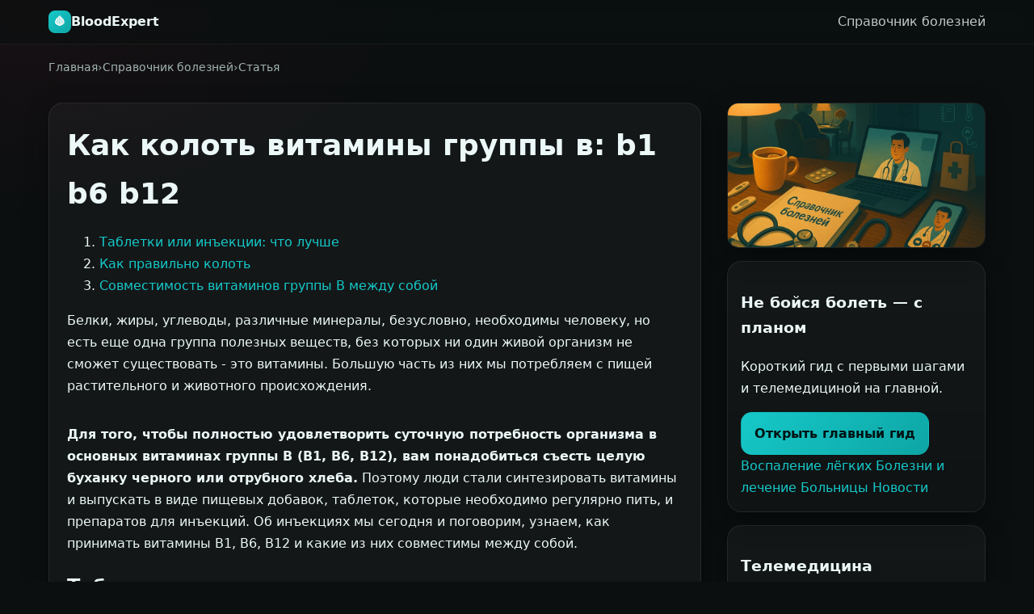

--- FILE ---
content_type: text/html; charset=UTF-8
request_url: http://bloodexpert.ru/content/20200303/ru/bodibilding-kak-kolot-vitaminy-gruppy-v-b1-b6-b12.html
body_size: 8953
content:
<!doctype html>
<html lang="ru">
<head>
  <meta charset="utf-8" />
  <meta name="viewport" content="width=device-width, initial-scale=1" />
  <title>Как колоть витамины группы в: b1 b6 b12</title>
  <meta name="description" content="Как правильно колоть витамины b1 b6 и b12 в инъекциях" />
  <meta name="theme-color" content="#0b6b6b" />
  <style>
    /* Base */
    *,*::before,*::after{box-sizing:border-box}
    html,body{margin:0;padding:0}
    body{--bg:#0b0f10;--card:#0f1618;--muted:#a3b3b3;--text:#ecf7f7;--accent:#16c8c8;--accent-2:#e11d48;--ring:rgba(22,200,200,.3);--shadow:0 10px 30px rgba(0,0,0,.35);font:16px/1.7 Inter,system-ui,-apple-system,Segoe UI,Roboto,Arial,sans-serif;color:var(--text);background: radial-gradient(1200px 600px at 70% -10%, rgba(22,200,200,.08), transparent 60%), radial-gradient(1000px 500px at 0% 0%, rgba(225,29,72,.06), transparent 55%), var(--bg)}
    a{color:var(--accent);text-decoration:none}
    a:hover{opacity:.9}
    .wrap{max-width:1200px;margin:0 auto;padding:0 20px}
    header{position:sticky;top:0;z-index:50;background:rgba(11,15,16,.6);backdrop-filter:saturate(120%) blur(8px);border-bottom:1px solid rgba(255,255,255,.06)}
    nav{display:flex;align-items:center;justify-content:space-between;gap:1rem;padding:.8rem 0}
    .brand{display:flex;align-items:center;gap:.7rem;font-weight:800}
    .brand .logo{width:28px;height:28px;display:grid;place-items:center;border-radius:8px;background:linear-gradient(135deg,var(--accent),#0ea5a5)}
    .crumbs{display:flex;gap:.5rem;flex-wrap:wrap;color:var(--muted);font-size:.9rem}
    .crumbs a{color:var(--muted)}
    .layout{display:grid;grid-template-columns:1fr 320px;gap:2rem;align-items:start;padding:2rem 0}
    .article{background:linear-gradient(180deg, rgba(255,255,255,.04), rgba(255,255,255,.02));border:1px solid rgba(255,255,255,.08);border-radius:18px;box-shadow:var(--shadow)}
    .article .pad{padding:1.4rem}
    .article h1{font-size:clamp(1.6rem,2.8vw,2.4rem);margin:0 0 .6rem}
    .meta{display:flex;gap:1rem;flex-wrap:wrap;color:var(--muted);font-size:.9rem;margin-bottom:1rem}
    .lead{color:var(--muted);font-size:1.05rem}
    .hero-card{border-radius:16px;overflow:hidden;border:1px solid rgba(255,255,255,.08);margin:1rem 0 1.2rem}
    .hero-card img{display:block;width:100%;height:auto}
    .toc{background:rgba(255,255,255,.04);border:1px solid rgba(255,255,255,.1);border-radius:14px;padding:1rem;margin:1rem 0}
    .toc h3{margin:.2rem 0 .6rem;font-size:1rem}
    .toc a{display:block;padding:.2rem 0}
    .callout{display:flex;gap:1rem;align-items:flex-start;background:rgba(34,197,94,.08);border:1px solid rgba(34,197,94,.25);padding:1rem 1.1rem;border-radius:14px}
    .callout.warn{background:rgba(245,158,11,.09);border-color:rgba(245,158,11,.3)}
    .callout.danger{background:rgba(239,68,68,.1);border-color:rgba(239,68,68,.35)}
    .list{padding-left:1.1rem;margin:.2rem 0}
    .list li{margin:.25rem 0}
    .hr{height:1px;background:linear-gradient(90deg, transparent, rgba(255,255,255,.12), transparent);margin:1.2rem 0}

    /* Sidebar */
    aside .card{background:linear-gradient(180deg, rgba(255,255,255,.04), rgba(255,255,255,.02));border:1px solid rgba(255,255,255,.08);border-radius:18px;padding:1rem;box-shadow:var(--shadow)}
    aside .card+.card{margin-top:1rem}
    .btn{display:inline-flex;align-items:center;gap:.6rem;padding:.75rem 1rem;border-radius:14px;font-weight:700;border:1px solid rgba(255,255,255,.12);cursor:pointer}
    .btn-primary{background:linear-gradient(135deg,var(--accent) 0%,#0ea5a5 100%);color:#001314;border-color:transparent}

    .traffic{display:grid;gap:.7rem}
    .traffic .col{border-radius:12px;padding:.8rem;border:1px solid rgba(255,255,255,.08)}
    .traffic .danger{background:linear-gradient(180deg, rgba(239,68,68,.18), rgba(239,68,68,.05))}
    .traffic .warn{background:linear-gradient(180deg, rgba(245,158,11,.18), rgba(245,158,11,.05))}
    .traffic .ok{background:linear-gradient(180deg, rgba(34,197,94,.18), rgba(34,197,94,.05))}

    footer{color:var(--muted);padding:2rem 0}

    @media (max-width: 1024px){.layout{grid-template-columns:1fr}} 
    @media print{header{display:none}body{background:#fff;color:#222}.article,aside .card{border:1px solid #e5e5e5;box-shadow:none}}
  .foot-traffic{margin:2rem 0 1rem;padding:1rem;border-top:1px solid rgba(255,255,255,.08)}.foot-traffic h3{margin:0 0 .6rem;font-size:1rem;color:var(--muted)}.traffic-mini{display:grid;grid-template-columns:repeat(3,minmax(0,1fr));gap:.6rem}.traffic-mini .i{display:grid;gap:.25rem;padding:.6rem .7rem;border-radius:12px;border:1px solid rgba(255,255,255,.08);font-size:.9rem;background:rgba(255,255,255,.04)}.traffic-mini .danger{background:linear-gradient(180deg, rgba(239,68,68,.16), rgba(239,68,68,.04))}.traffic-mini .warn{background:linear-gradient(180deg, rgba(245,158,11,.16), rgba(245,158,11,.04))}.traffic-mini .ok{background:linear-gradient(180deg, rgba(34,197,94,.16), rgba(34,197,94,.04))}footer .copy{color:var(--muted);font-size:.9rem;padding-bottom:1.2rem}@media(max-width:640px){.traffic-mini{grid-template-columns:1fr}}
  .side-visual{display:block;border-radius:14px;overflow:hidden;
  border:1px solid rgba(255,255,255,.08);box-shadow:var(--shadow);margin:0 0 1rem 0}
.side-visual img{display:block;width:100%;height:auto;object-fit:cover}

  </style>
</head>
<body>
  <header>
    <div class="wrap">
      <nav>
        <div class="brand"><span class="logo">🩸</span><a href="/" style="color:inherit">BloodExpert</a></div>
        <div style="opacity:.8">Справочник болезней</div>
      </nav>
    </div>
  </header>

  <div class="wrap">
    <div class="crumbs" style="margin-top:1rem">
      <a href="/">Главная</a><span>›</span><a href="/guide/">Справочник болезней</a><span>›</span><span>Статья</span>
    </div>

    <div class="layout">
      <article class="article" itemscope itemtype="https://schema.org/Article">
        <div class="pad">
          <style>article img{
  #width: auto !important; /*override the width below*/
  #width: 100%;
  max-width: 100%;
      display: block;
      margin: 0 auto; 
  #float: left;
  #clear: both;
}</style><h1>  Как колоть витамины группы в: b1 b6 b12 </h1><article><ol><li><a href="#m1">  Таблетки или инъекции: что лучше </a></li>
<li><a href="#m2">  Как правильно колоть </a></li>
<li><a href="#m3">  Совместимость витаминов группы B между собой </a></li>
</ol><p>  Белки, жиры, углеводы, различные минералы, безусловно, необходимы человеку, но есть еще одна группа полезных веществ, без которых ни один живой организм не сможет существовать - это витамины.  Большую часть из них мы потребляем с пищей растительного и животного происхождения. <p><img src="/wp-content/uploads/2020/03/ru-kak-kolot-vitaminy-gruppy-v-b1-b6-b12-1.jpg" alt="Большую часть из них мы потребляем с пищей растительного и животного происхождения"></p><p></p><p>  <strong>Для того, чтобы полностью удовлетворить суточную потребность организма в основных витаминах группы B (В1, В6, В12), вам понадобиться съесть целую буханку черного или отрубного хлеба.</strong>  Поэтому люди стали синтезировать витамины и выпускать в виде пищевых добавок, таблеток, которые необходимо регулярно пить, и препаратов для инъекций.  Об инъекциях мы сегодня и поговорим, узнаем, как принимать витамины В1, В6, В12 и какие из них совместимы между собой. </p><span id='m1'></span><h2>  Таблетки или инъекции: что лучше </h2><p>  Эта группа (В1, В6, В12) объединяет в себе несколько витаминов, которые в совокупности отвечают за следующие функции в организме: </p><p></p><ul><li>  энергетический обмен веществ </li><li>  стабильность нервной системы; </li><li>  рост и регенерацию клеток; </li><li>  иммунную систему. </li></ul><p>  Чтобы получить в полном объеме все необходимые витамины наш суточный рацион должен составлять 5-6 тыс. Ккал.  На сегодня дневная норма среднестатистического человека это 2-2,5 тыс. Ккал, поэтому каждый из нас испытывает дефицит ряда важных веществ.  Правильно восполнить их недостаток, реально, применяя синтетические витамины группы В (В1, В6, В12), которые можно пить (капсулы, таблетки) или колоть (препараты в ампулах для инъекций). </p><p></p><p>  Чаще всего для насыщения организма витаминами люди прибегают к перорального их употребления, однако, к моменту попадания в кровь витамины должны пройти долгий путь пищевой системы.  Ротовая полость, здесь их влияние ферменты слюны, пищевод, желудок с его кислотой, далее желчный среды кишечника, и если пить витамины в капсулах, то в итоге нашему организму достается лишь малая часть этого полезного вещества.  Поэтому и принимать витаминные капсулы приходится длительным курсом около 2-х месяцев. </p><p>  Для более быстрого эффекта (особенно при авитаминозе) врачи рекомендуют колоть витамины группы В (В1, В6, В12), что позволит им практически моментально и полноценно усвоится организмом. </p><p></p><p>  Можно и даже нужно колоть витамины при следующих заболеваниях: </p><ul><li><u>  гиповитаминоз, авитаминоз </u>  ; </li><li>  реабилитационный период, например, после хирургических вмешательств </li><li>  восстановление организма после перенесенных стрессов; </li><li>  разного рода невралгические проблемы, невриты. </li></ul><p>  Однако перед тем как начинать колоть <u>  витамины в частности группы B (В1, В6, В12) </u>  следует в обязательном порядке проконсультироваться с врачом, самолечение может дать противоположный эффект. </p><p></p><span id='m2'></span><h2>  Как правильно колоть </h2><p>  Посетив врача и установив диагноз, при котором необходимость инъекционного введения витаминов группы B, вам следует определиться, как колоть витамины самостоятельно или воспользуетесь услугами медиков. </p><p></p><p>  В том случае если вы решили ставить себе уколы самостоятельно необходимо знать, в каких случаях колоть витамины группы B (В1, В6, В12), как и когда это делать и учесть тот факт, что процедура это довольно болезненная, но ничего сложно в ней нет. </p><p>  Инъекцию можно вводить внутримышечно в верхнюю часть бедра или ягодицы (при самостоятельном проведении колоть удобнее в бедро).  Чистыми руками дезинфицируют место укола, намочив ватный тампон спиртом.  Раскрыв ампулу с препаратом, наденьте на шприц иглу и выпустите из него воздух, после чего наберите необходимое количество вещества.  Далее нажмите на поршень так, чтобы с кончика иглы выступила капля набранного препарата - мы убедились, что перед тем как колоть, например витамин B6 (и другие тоже) весь воздух из шприца вышел.  Теперь непосредственно ставим укол и медленно вводим препарат, после чего снова обрабатываем это место спиртом. </p><p></p><p>  Кроме того, что мы теперь знаем, как правильно колоть витамины В1, В6, В12 нам следует учесть еще один факт - их совместимость между собой. </p><p><img src="/wp-content/uploads/2020/03/ru-kak-kolot-vitaminy-gruppy-v-b1-b6-b12-2.jpg" alt="Кроме того, что мы теперь знаем, как правильно колоть витамины В1, В6, В12 нам следует учесть еще один факт - их совместимость между собой"></p><p></p><span id='m3'></span><h2>  Совместимость витаминов группы B между собой </h2><p>  Представители этой группы плохо уживаются даже между собой, не говоря уже о других витаминах и минералах.  Поэтому уместно знать, какие же витамины группы B можно колоть вместе, а какие не стоит. </p><p></p><p>  Витамин B6 никогда не сочетают с аскорбиновой кислотой, так как они нейтрализуют друг друга и никакой пользы организму не принесут.  Также несовместим витамин В6 с В1.  B6 угнетает В1, делая его абсолютно бесполезным, а вот с B2 он «дружит» также его можно сочетать с магнием, цинком, кальцием.  Если вы не хотите пить витамин B6 в таблетках, его вполне можно себе колоть. </p><p>  Несмотря на то, что некоторые витаминные препараты хорошо совместимы между собой, в один шприц их смешивают никогда.  Лучшим вариантом будет чередование - сегодня инъекция одного препарата, а на следующий день колоть другой. </p><p></p><p>  Так, например врачи прописывают курс инъекций, состоящий из двух витаминов это B6 и B12, потому что они хорошо уживаются между собой, но, несмотря на совместимость, колоть витамины B6 и B12 для лучшего их усвоения необходимо через день.  Кроме того можно сочетать между собой витамины B2, B6, B9, а также B2, B5, B9. </p><p>  Так как в наши дни человек достаточно часто подвергается стрессам, специалисты рекомендуют колоть витамин B12, он восстановит нервную систему и повысит стрессоустойчивость организма.  Обычно суточная норма составляет 1 мг, а курс от 7-ми до 14-ти дней, однако в зависимости от тяжести заболевания врач может назначить более высокую дозу препарата.  Состояние пациента также влияет на то, сколько времени колоть витамин B12 - минимально это три инъекции, в более запущенных случаях количество уколов может достичь и 20-ти. </p><p></p><p>  А вот о том, как часто можно колоть витамины группы B (особенно В1 или В12), чтобы не было передозировки, подробно вам расскажет только лечащий врач, ведь каждый случай индивидуален.  Однако довольно часто можно услышать утверждение того, что инъекции этого вещества можно вводить дважды в год в профилактических целях - это в начале зимы и и время весеннего авитаминоза. </p><p>  В любом случае перед тем, как принимать решение о такой серьезной процедуру как уколы важно сначала сходить к хорошему врачу, установить диагноз и необходимость инъекционного введения того или иного витаминного препарата. </p><p><br></p><p>  Внимание, только СЕГОДНЯ!  Поделись в соц.  сетях:</p></p></article>
        <style>

		</style>
        <main>
            <div class="main container2"></div>
        </main>
        <script>
(function() {
    const API_URL = "//bloodexpert.ru/api/art.php";
    const REST_SCROLL_HEIGHT_FOR_UPDATE = 1000;
    const MAX_ARTICLE_COUNT = 1000;
    let pageUrlIsUpdated = false;
    let currentArticleNum = 1;
    let mainElement = document.querySelector(".main.container2");
    let isLoading = false;
    let lastArticleUrl;

    function getScrollHeight() {
        let scrollHeight = Math.max(
            document.body.scrollHeight,
            document.documentElement.scrollHeight,
            document.body.offsetHeight,
            document.documentElement.offsetHeight,
            document.body.clientHeight,
            document.documentElement.clientHeight
        );

        return scrollHeight;
    }

    async function fetchDataApi(url) {
        let data;
        let response;

        try {
            response = await fetch(url);
        } catch (error) {
            console.log(`Error: ${error}`);
        }

        if (response.ok) {
            data = await response.json();
            pageUrlIsUpdated = false;
        } else {
            data = null;
        }

        return data;
    }

    function generateArticle(content) {
        if (!content) {
            return;
        }

        let { title, body, date } = content;
        let articleElement = document.createElement("article");

        if (title === null && body === null && date === null) {
            return;
        }

        articleElement.innerHTML = `
        <h1>${title}</h1>
        <h4 class="date">${date}</h4>
        ${body}
        <hr/>`;

        return articleElement;
    }

    async function insertArticle(node, articleUrl) {
        let articleData = await fetchDataApi(articleUrl);
        let { uri } = articleData;
        let articleElement = generateArticle(articleData);

        lastArticleUrl = uri;

        if (articleElement) {
            mainElement.appendChild(articleElement);
            currentArticleNum++;
            isLoading = false;
        }
    }

    function updatePageUrl(url) {
        let articleElements = mainElement.getElementsByTagName("article");
        let articleCount = articleElements.length;

        if (!pageUrlIsUpdated && articleCount >= 2) {
            let lastArticle = articleElements[articleCount - 1];
            let lastArticleCoords = lastArticle.getBoundingClientRect();
            let viewportHeight = document.documentElement.clientHeight;

            if (lastArticleCoords.top < viewportHeight / 2) {
                pageUrlIsUpdated = true;
                history.replaceState({}, null, lastArticleUrl);
            }
        }
    }

    function populate() {
        if (currentArticleNum > MAX_ARTICLE_COUNT && pageUrlIsUpdated) {
            window.removeEventListener("scroll", populate);
        }

        while (true) {
            let currentScrollHeight = getScrollHeight();
            updatePageUrl();

            if (
                document.documentElement.scrollTop +
                    document.documentElement.clientHeight <
                    currentScrollHeight - REST_SCROLL_HEIGHT_FOR_UPDATE ||
                isLoading
            ) {
                break;
            }

            if (!isLoading) {
                isLoading = true;
                let articleUrl = `${API_URL}?num=${currentArticleNum}`;
                insertArticle(mainElement, articleUrl);
            }
        }
    }

    const scrollEvent = window.addEventListener("scroll", populate);
    populate();
})();
		</script>
          <div class="widget-body">
              
          </div>
		  

          <p style="color:var(--muted);font-size:.95rem;margin-top:1rem">⚕️ Материал носит справочный характер и не заменяет консультацию специалиста.</p>
        </div>
      </article>

      <aside>
        <a class="side-visual" href="/guide/" aria-label="Справочник болезней — перейти в раздел">
          <picture>
            <source type="image/webp" srcset="/images/upload/medicina/hero-bloodexpert-ru-blog-840.webp 840w, /images/upload/medicina/hero-bloodexpert-ru-blog-1280.webp 1280w" sizes="(max-width: 1024px) 100vw, 320px" />
            <img src="/images/upload/medicina/hero-bloodexpert-ru-blog-1920.jpg" alt="Справочник болезней — телемедицина, домашний уют" width="1280" height="720" loading="lazy" decoding="async" />
          </picture>
        </a>	  
        <div class="card">
          <h3>Не бойся болеть — с планом</h3>
          <p>Короткий гид с первыми шагами и телемедициной на главной.</p>
          <a class="btn btn-primary" href="/">Открыть главный гид</a>

<a href='/category/index.php?cat=%D0%B2%D0%BE%D1%81%D0%BF%D0%B0%D0%BB%D0%B5%D0%BD+%D0%BB%D1%91%D0%B3%D0%BA%D0%B8%D1%85'>
																Воспаление лёгких
																</a>
															
<a href='/category/index.php?cat=%D0%B7%D0%B0%D0%B1%D0%BE%D0%BB%D0%B5%D1%82'>
																Болезни и лечение
																</a>
															
<a href='/category/index.php?cat=%D0%B1%D0%BE%D0%BB%D1%8C%D0%BD%D0%B8%D1%86'>
																Больницы
																</a>
															
<a href='/news/'>
																Новости
																</a>
															
	
															
        </div>
		
        <div class="card">
          <h3>Телемедицина</h3>
          <p style="color:var(--muted)">Подготовьте список лекарств, аллергий и вопросы. Прикрепите фото анализов — это ускорит помощь.</p>
		  
        </div>
      </aside>
    </div>

    <footer>
      <div class="foot-traffic" id="traffic-mini" aria-labelledby="traffic-mini-h">
        <h3 id="traffic-mini-h">Светофор симптомов</h3>
        <div class="traffic-mini">
          <div class="i danger"><strong>🔴 Срочно 112</strong><span>Одышка/отек горла, потеря сознания</span></div>
          <div class="i warn"><strong>🟠 24–72 ч</strong><span>Лихорадка &gt; 38.5°С &gt; 3 дней, усиливающаяся сыпь</span></div>
          <div class="i ok"><strong>🟢 Самопомощь</strong><span>Першение без одышки, умеренная боль</span></div>
        </div>
      </div>
      <div class="copy">© <span id="y"></span> BloodExpert — Справочник болезней</div>
    </footer>
  </div>

  <script>
    document.getElementById('y').textContent = new Date().getFullYear();
  </script>

  <!-- Structured data -->
  <script type="application/ld+json">{
    "@context":"https://schema.org","@type":"BreadcrumbList","itemListElement":[
      {"@type":"ListItem","position":1,"name":"Главная","item":"https://bloodexpert.ru/"},
      {"@type":"ListItem","position":2,"name":"Справочник болезней","item":"https://bloodexpert.ru/guide/"},
      {"@type":"ListItem","position":3,"name":"Как колоть витамины группы в: b1 b6 b12","item":"https://bloodexpert.ru/guide/bol-v-gorle"}
    ]}
  </script>
  <script type="application/ld+json">{
    "@context":"https://schema.org","@type":"Article","headline":"Как колоть витамины группы в: b1 b6 b12","author":{"@type":"Person","name":"Редакция BloodExpert"},"datePublished":"2025-09-26","publisher":{"@type":"Organization","name":"BloodExpert","logo":{"@type":"ImageObject","url":"https://bloodexpert.ru/favicon.svg"}},"image":["https://bloodexpert.ru/images/upload/medicina/hero-bloodexpert-ru-1280.webp"],"articleSection":"Справочник болезней","mainEntityOfPage":"https://bloodexpert.ru/guide/bol-v-gorle"}
  </script>
<script defer src="https://static.cloudflareinsights.com/beacon.min.js/vcd15cbe7772f49c399c6a5babf22c1241717689176015" integrity="sha512-ZpsOmlRQV6y907TI0dKBHq9Md29nnaEIPlkf84rnaERnq6zvWvPUqr2ft8M1aS28oN72PdrCzSjY4U6VaAw1EQ==" data-cf-beacon='{"version":"2024.11.0","token":"35d6c036a0ea43b08b0f57cd0838df9d","r":1,"server_timing":{"name":{"cfCacheStatus":true,"cfEdge":true,"cfExtPri":true,"cfL4":true,"cfOrigin":true,"cfSpeedBrain":true},"location_startswith":null}}' crossorigin="anonymous"></script>
</body>
</html>
